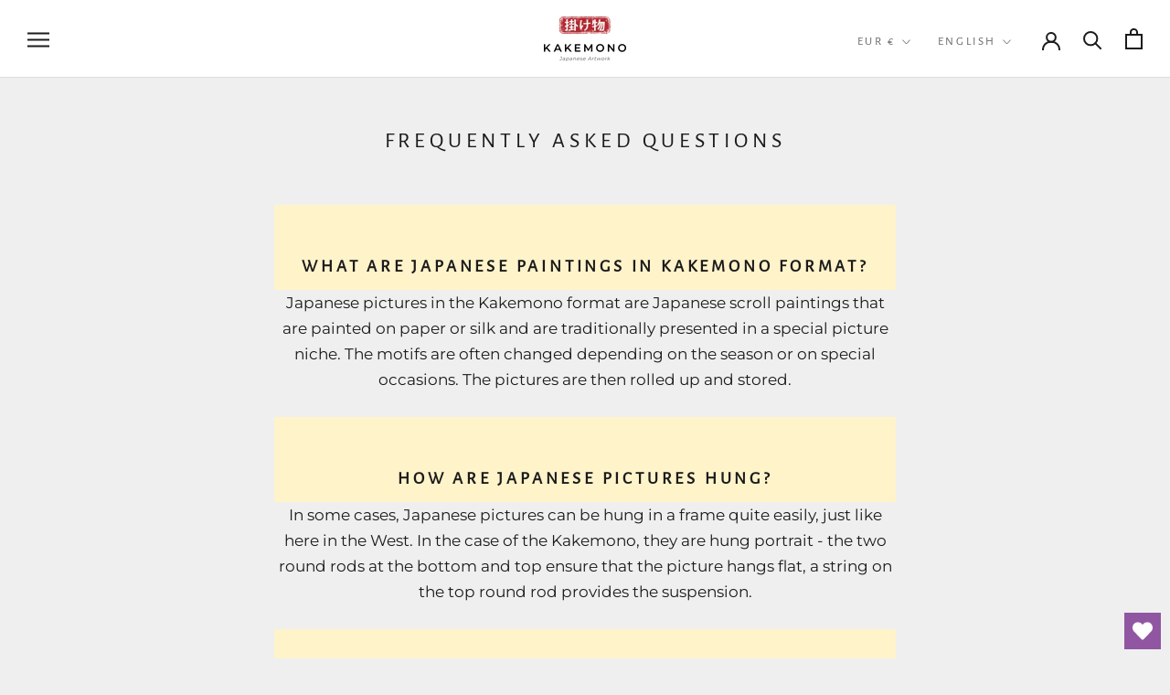

--- FILE ---
content_type: text/css
request_url: https://www.kakemono-rollbilder.de/cdn/shop/t/19/assets/custom.css?v=160790451336136063871736546222
body_size: -457
content:
.ToS_agreement{float:none;clear:both;text-align:justify;font-size:.8em;margin:10px 0;line-height:1.4}.ToS_agreement a{color:var(--link-color);text-decoration:underline;-webkit-text-decoration-color:rgba(var(--link-color-rgb),.6);text-decoration-color:rgba(var(--link-color-rgb),.6);text-underline-position:under;transition:color .2s ease-in-out,-webkit-text-decoration-color .2s ease-in-out;transition:color .2s ease-in-out,text-decoration-color .2s ease-in-out;transition:color .2s ease-in-out,text-decoration-color .2s ease-in-out,-webkit-text-decoration-color .2s ease-in-out}.ToS_agreement a:hover{color:var(--text-color);-webkit-text-decoration-color:rgba(var(--text-color-rgb),.6);text-decoration-color:rgba(var(--text-color-rgb),.6)}.ToS_agreement input{float:none;vertical-align:middle}.Newsletter_Privacy_agreement{float:none;clear:both;text-align:justify;font-size:.8em;margin:10px 0;line-height:1.4}.Newsletter_Privacy_agreement a{color:var(--link-color);text-decoration:underline;-webkit-text-decoration-color:rgba(var(--link-color-rgb),.6);text-decoration-color:rgba(var(--link-color-rgb),.6);text-underline-position:under;transition:color .2s ease-in-out,-webkit-text-decoration-color .2s ease-in-out;transition:color .2s ease-in-out,text-decoration-color .2s ease-in-out;transition:color .2s ease-in-out,text-decoration-color .2s ease-in-out,-webkit-text-decoration-color .2s ease-in-out}.Newsletter_Privacy_agreement input{float:none;vertical-align:middle}.impressum_subtext{color:var(--text-color);font-size:.25em;margin:0;padding:0}
/*# sourceMappingURL=/cdn/shop/t/19/assets/custom.css.map?v=160790451336136063871736546222 */


--- FILE ---
content_type: application/javascript; charset=utf-8
request_url: https://cs.complianz.io/cookie-solution/confs/js/71105936.js
body_size: -174
content:
_cmplc.csRC = { consApiKey: 'SvrfDwPtBSoYjYlFEZ1lPNw9mUjB2jcG', brand: 'Complianz', publicId: 'a751d720-115a-4871-a5ec-82d6ee1142e5', floatingGroup: false };
_cmplc.csEnabled = true;
_cmplc.csPurposes = [4,1,5];
_cmplc.cpUpd = 1765964856;
_cmplc.csFeatures = {"geolocation_setting":true,"compliance_solution_white_labeling":1,"rejection_recovery":false,"full_customization":true,"multiple_languages":true,"mobile_app_integration":false};
_cmplc.csT = null;
_cmplc.googleConsentModeV2 = true;
_cmplc.totalNumberOfProviders = 6;


--- FILE ---
content_type: text/javascript
request_url: https://www.kakemono-rollbilder.de/cdn/shop/t/19/assets/custom.js?v=183944157590872491501736541499
body_size: -758
content:
//# sourceMappingURL=/cdn/shop/t/19/assets/custom.js.map?v=183944157590872491501736541499
